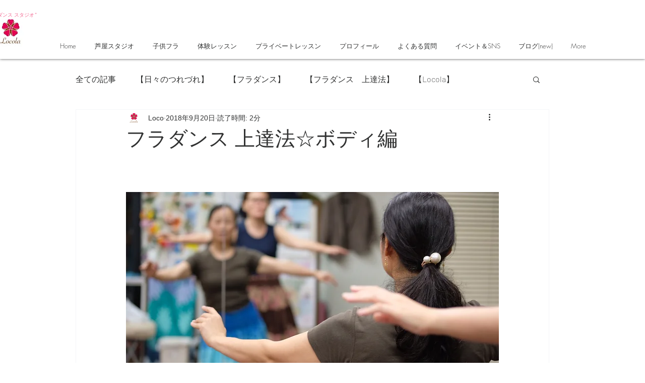

--- FILE ---
content_type: text/html; charset=utf-8
request_url: https://www.google.com/recaptcha/api2/aframe
body_size: 256
content:
<!DOCTYPE HTML><html><head><meta http-equiv="content-type" content="text/html; charset=UTF-8"></head><body><script nonce="fb4mIY2ePIzK1_cgItiWag">/** Anti-fraud and anti-abuse applications only. See google.com/recaptcha */ try{var clients={'sodar':'https://pagead2.googlesyndication.com/pagead/sodar?'};window.addEventListener("message",function(a){try{if(a.source===window.parent){var b=JSON.parse(a.data);var c=clients[b['id']];if(c){var d=document.createElement('img');d.src=c+b['params']+'&rc='+(localStorage.getItem("rc::a")?sessionStorage.getItem("rc::b"):"");window.document.body.appendChild(d);sessionStorage.setItem("rc::e",parseInt(sessionStorage.getItem("rc::e")||0)+1);localStorage.setItem("rc::h",'1768712557999');}}}catch(b){}});window.parent.postMessage("_grecaptcha_ready", "*");}catch(b){}</script></body></html>